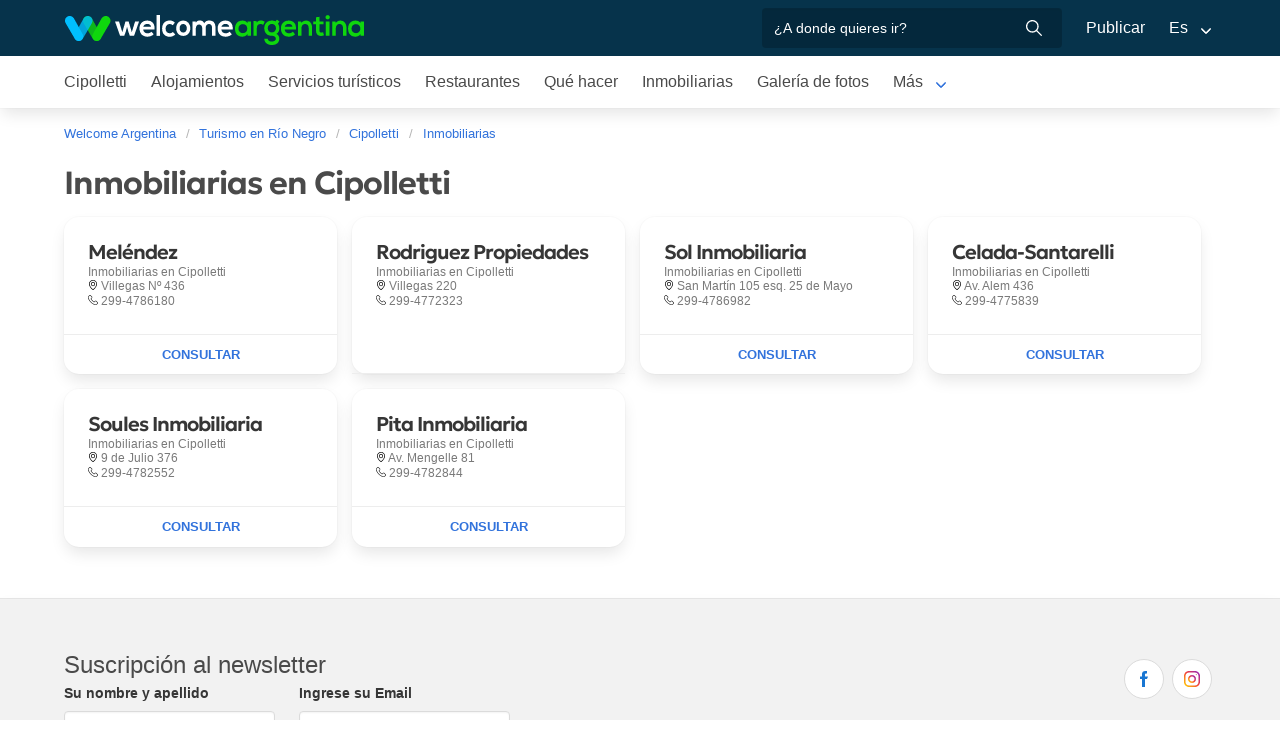

--- FILE ---
content_type: text/html; charset=utf-8
request_url: https://www.welcomeargentina.com/cipolletti/inmobiliario.html
body_size: 5153
content:

<!DOCTYPE html>
<html lang="es">
<head>
    <meta charset="UTF-8">
    <title>Inmobiliarias en Cipolletti: inmobiliarias y bienes raíces en Cipolletti</title>
    <meta name="description" content="Listado de inmobiliarias en Cipolletti por Welcome Argentina: inversiones inmobiliarias, arquitectos, empresas constructoras, corralones de materiales">
    <meta name="viewport" content="width=device-width, initial-scale=1">
    <link rel="shortcut icon" href="https://www.welcomeargentina.com/favicon.ico">
    <link rel="alternate" hreflang="es" href="https://www.welcomeargentina.com/cipolletti/inmobiliario.html">
    <link rel="alternate" hreflang="en" href="https://www.welcomeargentina.com/cipolletti/realestate.html">
    <link rel="alternate" media="only screen and (max-width: 640px)" href="https://www.welcomeargentina.com/cipolletti/inmobiliario.html">
    <meta property="og:title" content="Inmobiliarias en Cipolletti: inmobiliarias y bienes raíces en Cipolletti">
    <meta property="og:url" content="https://www.welcomeargentina.com/cipolletti/inmobiliario.html">
    <meta property="og:image" content="https://www.welcomeargentina.com/cipolletti/imagenes/cipolletti.jpg">
    <meta property="og:site_name" content="Welcome Argentina">
    <meta property="og:description" content="Listado de inmobiliarias en Cipolletti por Welcome Argentina: inversiones inmobiliarias, arquitectos, empresas constructoras, corralones de materiales">
    <link rel="stylesheet" href="/css5_a_listados_703.css">
      <meta name="referrer" content="strict-origin-when-cross-origin">
  <meta name="google-site-verification" content="6eNa-wwlZRGb0VctdqQlfuV1MiLki1plmUpzREfklOM" />

</head>

<body itemscope itemtype="http://schema.org/WebPage">

    <!-- Navegacion principal - logo - buscador - idiomas -->


    <nav class="navbar is-primary" role="navigation" aria-label="main navigation">
        <div class="container">
            <div class="navbar-brand">
                <a class="navbar-item" href="/">
                    <img src="/img5/svg/welcome-argentina.svg" alt="Welcome Argentina" width="300" height="40">
                </a>
            </div>

            <div class="navbar-menu">
                <div class="navbar-end">
                    <div class="navbar-item">
                        <form id="all" autocomplete="off">
                           <span class="modal-close is-large" aria-label="close"></span>
                            <p class="control has-icons-right">
                                <input class="input" type="text" id="search" name="search" rel="e" placeholder="¿A donde quieres ir?">
                                <span class="icon is-small is-right">
                                    <img src="/img5/svg/search-w.svg" alt="Web" width="15" height="15" />
                                </span>
                            </p>
                            <p class="csj has-text-grey is-size-7">* Ingrese al menos 4 letras de su búsqueda</p>
                            <div class="res">
                                <div class="mres"></div>
                            </div>
                        </form>
                    </div>
                    <a  href="/publicar/" class="navbar-item">
                    Publicar
                  </a>
                    <div class="navbar-item has-dropdown is-hoverable">
                        <a class="navbar-link">
                            Es
                        </a>

                        <div class="navbar-dropdown">
                            <a href="/cipolletti/inmobiliario.html" class="navbar-item">
                                Espanol
                            </a>
                            <a href="/cipolletti/realestate.html" class="navbar-item">
                                English
                            </a>
                        </div>
                    </div>
                </div>
            </div>
        </div>
    </nav>


    <!-- Navegacion secundaria ciudad -->




    <nav class="navbar" role="navigation" aria-label="main navigation" id="navSec">
        <div class="container">
            <div class="navbar-brand">
                <a role="button" class="navbar-burger burger" aria-label="menu" aria-expanded="false" data-target="navbarBasicExample">
                    <span aria-hidden="true"></span>
                    <span aria-hidden="true"></span>
                    <span aria-hidden="true"></span>
                </a>
            </div>

            <div class="navbar-menu">
                <div class="navbar-start menu">

                    
                    <a href="/cipolletti/" class="navbar-item " aria-label="Cipolletti en Cipolletti">Cipolletti</a>
                    


                    
                    <a href="/cipolletti/alojamientos.html" class="navbar-item " aria-label="Alojamientos en Cipolletti">Alojamientos</a>
                    


                    
                    <a href="/cipolletti/serviciosturisticos.html" class="navbar-item " aria-label="Servicios turísticos en Cipolletti">Servicios turísticos</a>
                    


                    
                    <a href="/cipolletti/gastronomia.html" class="navbar-item " aria-label="Restaurantes en Cipolletti">Restaurantes</a>
                    


                    
                    <a href="/cipolletti/paseos.html" class="navbar-item " aria-label="Qué hacer en Cipolletti">Qué hacer</a>
                    


                    
                    <a href="/cipolletti/inmobiliario.html" class="navbar-item " aria-label="Inmobiliarias en Cipolletti">Inmobiliarias</a>
                    


                    
                    <a href="/cipolletti/fotografias.html" class="navbar-item " aria-label="Galería de fotos en Cipolletti">Galería de fotos</a>
                    


                    
                    <a href="/cipolletti/comollegar.html" class="navbar-item " aria-label="Cómo llegar en Cipolletti">Cómo llegar</a>
                    


                    
                    <a href="/cipolletti/compras.html" class="navbar-item " aria-label="Qué comprar en Cipolletti">Qué comprar</a>
                    


                    
                    <a href="/cipolletti/informaciongeneral.html" class="navbar-item " aria-label="Información general en Cipolletti">Información general</a>
                    


                    
                    <a href="/cipolletti/historia.html" class="navbar-item " aria-label="Historia en Cipolletti">Historia</a>
                    


                    <div class="navbar-item has-dropdown is-hoverable">
                        <a class="navbar-link">
                            Más
                        </a>
                        <div class="navbar-dropdown vermas">

                        </div>
                    </div>
                </div>
            </div>
        </div>
    </nav>
    <div class="container">
        <div class="bpxhrs c970 rotasuper" rel="382" data="/cipolletti-e"></div>
    </div>
    <div class="container is-hidden-touch">
        <!-- Breadcrumbs -->
        <nav class="breadcrumb" aria-label="breadcrumbs">
            <ol class="breadcrumb" itemprop="breadcrumb" itemscope itemtype="http://schema.org/BreadcrumbList">
                <li itemprop="itemListElement" itemscope itemtype="http://schema.org/ListItem">
                    <a href="/" itemprop="item"><span itemprop="name" title="Welcome Argentina">Welcome Argentina</span></a>
                    <meta itemprop="url" content="/" />
                    <meta itemprop="position" content="1">
                </li>
                <li itemprop="itemListElement" itemscope itemtype="http://schema.org/ListItem">
                    <a href="/rio-negro/" itemprop="item"><span itemprop="name" title="Turismo en Río Negro">Turismo en Río Negro</span></a>
                    <meta itemprop="url" content="/rio-negro/" />
                    <meta itemprop="position" content="2">
                </li>
                <li itemprop="itemListElement" itemscope itemtype="http://schema.org/ListItem">
                    <a href="/cipolletti/" itemprop="item"><span itemprop="name" title="Cipolletti">Cipolletti</span></a>
                    <meta itemprop="url" content="/cipolletti/" />
                    <meta itemprop="position" content="3">
                </li>
                <li itemprop="itemListElement" itemscope itemtype="http://schema.org/ListItem">
                    <a href="/cipolletti/inmobiliario.html" itemprop="item"><span itemprop="name" title="Inmobiliarias">Inmobiliarias</span></a>
                    <meta itemprop="url" content="/cipolletti/inmobiliario.html" />
                    <meta itemprop="position" content="4">
                </li>
            </ol>
        </nav>
    </div>


    <div class="container">
       
        <div class="grid">

            <div class="sup">
                <h1 class="is-size-3">Inmobiliarias en Cipolletti</h1>
                
                <div id="lblFiltro">
                    <span class="resultados"></span><span></span>
                </div>
            </div>
                
            <div class="central">
                


                <div class="gridcard" id="fr">
                    <article>
                    <div class="card " id="c5352">

                        <div class="card-content">
                            <h3 class="title is-size-5">
                                <span>
                                    Meléndez
                                </span>
                            </h3>
                            <div class="lh1">
                                <span class="is-size-7 has-text-grey">
                                Inmobiliarias  en  <span>Cipolletti</span>
                                </span>
                                <span class="is-size-7 has-text-grey icon-mapa">
                                <span>Villegas Nº 436</span>
                                </span>
                            </div>
                            <div>
                                <span class="is-size-7 has-text-grey icon-phone"> <span>299-4786180</span></span>
                            </div>
                            <div class="t-text">
                            </div>
                            
                            
                            
                            
                        </div>
                        

                        <footer class="card-footer">
                            
                            <a href="javascript:void(0);" class="card-footer-item mailb em i_e" id="e_5352" data-position="top" aria-label="Enviar mail a Meléndez">
                            </a>
                        </footer>
                        
                    </div>
                    </article>
                    <article>
                    <div class="card " id="c5353">

                        <div class="card-content">
                            <h3 class="title is-size-5">
                                <span>
                                    Rodriguez Propiedades
                                </span>
                            </h3>
                            <div class="lh1">
                                <span class="is-size-7 has-text-grey">
                                Inmobiliarias  en  <span>Cipolletti</span>
                                </span>
                                <span class="is-size-7 has-text-grey icon-mapa">
                                <span>Villegas 220</span>
                                </span>
                            </div>
                            <div>
                                <span class="is-size-7 has-text-grey icon-phone"> <span>299-4772323</span></span>
                            </div>
                            <div class="t-text">
                            </div>
                            
                            
                            
                            
                        </div>
                        

                        <footer class="card-footer">
                            
                        </footer>
                        
                    </div>
                    </article>
                    <article>
                    <div class="card " id="c33476">

                        <div class="card-content">
                            <h3 class="title is-size-5">
                                <span>
                                    Sol Inmobiliaria
                                </span>
                            </h3>
                            <div class="lh1">
                                <span class="is-size-7 has-text-grey">
                                Inmobiliarias  en  <span>Cipolletti</span>
                                </span>
                                <span class="is-size-7 has-text-grey icon-mapa">
                                <span>San Martín 105 esq. 25 de Mayo</span>
                                </span>
                            </div>
                            <div>
                                <span class="is-size-7 has-text-grey icon-phone"> <span>299-4786982</span></span>
                            </div>
                            <div class="t-text">
                            </div>
                            
                            
                            
                            
                        </div>
                        

                        <footer class="card-footer">
                            
                            <a href="javascript:void(0);" class="card-footer-item mailb em i_e" id="e_33476" data-position="top" aria-label="Enviar mail a Sol Inmobiliaria">
                            </a>
                        </footer>
                        
                    </div>
                    </article>
                    <article>
                    <div class="card " id="c41083">

                        <div class="card-content">
                            <h3 class="title is-size-5">
                                <span>
                                    Celada-Santarelli
                                </span>
                            </h3>
                            <div class="lh1">
                                <span class="is-size-7 has-text-grey">
                                Inmobiliarias  en  <span>Cipolletti</span>
                                </span>
                                <span class="is-size-7 has-text-grey icon-mapa">
                                <span>Av. Alem 436</span>
                                </span>
                            </div>
                            <div>
                                <span class="is-size-7 has-text-grey icon-phone"> <span>299-4775839</span></span>
                            </div>
                            <div class="t-text">
                            </div>
                            
                            
                            
                            
                        </div>
                        

                        <footer class="card-footer">
                            
                            <a href="javascript:void(0);" class="card-footer-item mailb em i_e" id="e_41083" data-position="top" aria-label="Enviar mail a Celada-Santarelli">
                            </a>
                        </footer>
                        
                    </div>
                    </article>
                    <article>
                    <div class="card " id="c5355">

                        <div class="card-content">
                            <h3 class="title is-size-5">
                                <span>
                                    Soules Inmobiliaria
                                </span>
                            </h3>
                            <div class="lh1">
                                <span class="is-size-7 has-text-grey">
                                Inmobiliarias  en  <span>Cipolletti</span>
                                </span>
                                <span class="is-size-7 has-text-grey icon-mapa">
                                <span>9 de Julio 376</span>
                                </span>
                            </div>
                            <div>
                                <span class="is-size-7 has-text-grey icon-phone"> <span>299-4782552</span></span>
                            </div>
                            <div class="t-text">
                            </div>
                            
                            
                            
                            
                        </div>
                        

                        <footer class="card-footer">
                            
                            <a href="javascript:void(0);" class="card-footer-item mailb em i_e" id="e_5355" data-position="top" aria-label="Enviar mail a Soules Inmobiliaria">
                            </a>
                        </footer>
                        
                    </div>
                    </article>
                    <article>
                    <div class="card " id="c7039">

                        <div class="card-content">
                            <h3 class="title is-size-5">
                                <span>
                                    Pita Inmobiliaria
                                </span>
                            </h3>
                            <div class="lh1">
                                <span class="is-size-7 has-text-grey">
                                Inmobiliarias  en  <span>Cipolletti</span>
                                </span>
                                <span class="is-size-7 has-text-grey icon-mapa">
                                <span>Av. Mengelle 81</span>
                                </span>
                            </div>
                            <div>
                                <span class="is-size-7 has-text-grey icon-phone"> <span>299-4782844</span></span>
                            </div>
                            <div class="t-text">
                            </div>
                            
                            
                            
                            
                        </div>
                        

                        <footer class="card-footer">
                            
                            <a href="javascript:void(0);" class="card-footer-item mailb em i_e" id="e_7039" data-position="top" aria-label="Enviar mail a Pita Inmobiliaria">
                            </a>
                        </footer>
                        
                    </div>
                    </article>
                </div>
                

            </div>

        </div>
    </div>
    
    <!-- loading animacion  -->
    <div class="loading">
        <div class="box">
            <div class="spin">
            </div>
        </div>
    </div>
    <!-- fin loading animacion  -->

    <!-- Pie de pagina -->
    <footer class="footer">
        <div class="container">
            <div class="columns">
                <div class="column is-two-fifths">
                    <p class="is-size-4">Suscripción al newsletter</p>
                    <form id="newsletter" name="newsletter" method="post"  class="columns is-multiline">
                       <div class="column is-half">
                        <input type="hidden" name="msg" value="Muchas gracias por suscribirse a nuestro newsletter!&lt;br&gt;Pronto estaremos en contacto.">
                        <div>
                        <label for="Nombrenews" class="label">Su nombre y apellido</label>
                        <div class="control has-icons-left">
                            <input name="Nombre" id="Nombrenews" type="text" class="input" placeholder="Su nombre y apellido" required>
                            <span class="icon is-small is-left">
                                <img src="/img5/svg/user.svg" alt="Newsletter" width="15" height="15" />
                            </span>
                        </div>
                        </div>
                        </div>
                        <div class="column is-half">
                        <label for="Emailnews" class="label">Ingrese su Email</label>
                        <div class="control has-icons-left">
                            <input name="Email" id="Emailnews" type="email" class="input" placeholder="Ingrese su Email" required>
                            <span class="icon is-small is-left">
                                <img src="/img5/svg/email.svg" alt="Newsletter" width="15" height="15" />
                            </span>
                        </div>
                        </div>
                        <div class="column is-full">
                        <button class="button is-dark">¡Suscribite!</button>
                        </div>
                    </form>
                </div>
                <div class="column has-text-right">
                    <div class="buttons is-right">
                        <a href="https://www.facebook.com/WelcomeArgentina" class="button social" target="_blank">
                            <span class="icon is-small">
                                <img src="/img5/svg/facebook.svg" alt="Facebook" width="20">
                            </span>
                        </a>
                        <a href="https://www.instagram.com/welcomeargentinaok" class="button social" target="_blank" rel="noopener">
                            <span class="icon is-small">
                                 <img src="/img5/svg/instagram.svg" alt="Instagram"  width="20" height="20">
                            </span>
                        </a>
                    </div>
                    <p><a href="/publicar/empresa.html" target="_blank">Quienes somos</a> - <a href="#modal-tyc" onclick="return false;" id="tyc">Términos y condiciones</a> - <a href="#modal-ctc" onclick="return false;" id="ctc">Contacto</a> - <a  href="/publicar/">Publicar establecimiento</a></p>
                    <p class="is-size-7">Ratings and Reviews: &copy; TripAdvisor<br>
                        <a href="/">Welcome Argentina</a> - Información turística sobre Inmobiliarias en <a href="/cipolletti/">Cipolletti</a> - Argentina <br>
                        © 2003-2026 Prohibida su reproducción total o parcial. Derechos de Autor 675246 Ley 11723

                    </p>

                </div>
            </div>
        </div>
    </footer>
    
<div class="bpxhrs c970 rotastick" rel="20" data="/cipolletti-e"></div>

    <div class="brands">
        <div class="container">
            <img src="/img5/ipwcwu-h.webp" width="430" height="45" usemap="#ipwcwu-h" alt="Organiza tu viaje con Welcome Argentina">
            <map name="ipwcwu-h">
                <area target="_blank" href="/r?c=ip" coords="7,23,144,43" shape="rect">
                <area target="_blank" href="/r?c=wc" coords="152,23,275,43" shape="rect">
                <area target="_blank" href="/r?c=wu" coords="281,23,428,43" shape="rect">
            </map>
        </div>
    </div>

    <div class="modal" id="selcor">
        <div class="modal-background"></div>
        <div class="modal-content">
            <div class="box">
                <div class="tit">Alojamientos Favoritos <button class="close" onclick="closeAll()"></button></div>
                    <form method="post" id="formsel" name="formsel" onsubmit="postEnviaf()">
                    <div id='items'>
                    </div>
                 </form>
            </div>
        </div>
        <button class="modal-close is-large" aria-label="close"></button>
    </div>

<!-- Modal whatsapp -->

    <div class="modal" id="modal-wap">
        <div class="modal-background"></div>
        <div class="modal-content">
            <div class="box">
                <form id="formwap" name="formwap" action="/rw" method="get" target="_blank" onsubmit="EnvWap();">
                    <p class="modal-card-title"><small>Enviar WhatsApp a  <strong id="nombreCliente"></strong></small></p>
                    <input type="hidden" id="idCliente" name="i" value="">
                    <input type="hidden" name="idop" value="10">
                    <div class="columns mt-3">
                        <div class="column">
                            <label for="Nombre_w" class="label">Su nombre</label>
                            <div class="control">
                                <input type="text" name="Nombre" id="Nombre_w" placeholder="Su nombre" class="input" required>
                            </div>
                        </div>
                    </div>
                    <input type="hidden" name="Adultos" id="Adultos_w" value="" disabled>
                    <input type="hidden" name="Menores" id="Menores_w" value="" disabled>

                    <div class="columns">
                        <div class="column">
                            <label for="Consulta" class="label">Consulta</label>
                            <div class="control">
                                <textarea name="Consulta" rows="3" class="textarea Consulta" id="Consulta_w" required></textarea>
                            </div>
                        </div>
                    </div>
                    <div class="columns">
                        <div class="column">
                            <div class="control">
                                <input type="submit" id="envia" value="Enviar consulta" class="button is-fullwidth is-success" onclick="Ro(r=false);"> 
                            </div>
                        </div>
                    </div>
                </form>
            </div>
        </div>
        <button class="modal-close is-large" aria-label="close"></button>
    </div>
    
    <!-- Modal filtro -->
    
    
    <!-- Modal mapa -->
    
    <div class="modal" id="modal-mapa">
        <div class="modal-background"></div>
        <div class="modal-content">
            <div id="mapid">
            </div>
        </div>
        <button class="modal-close is-large" aria-label="close"></button>
    </div>
    
    <!-- Modal envia success -->
    
    <div class="modal" id="success">
        <div class="modal-background"></div>
        <div class="modal-content">
            <div class="box" id="msj">
            </div>
        </div>
        <button class="modal-close is-large" aria-label="close"></button>
    </div>

    <!-- Modal terminos y condiciones -->

    <div class="modal" id="modal-tyc">
       <div class="modal-background"></div>
        <div class="modal-card">
            <header class="modal-card-head">
                <p class="modal-card-title">Terminos y condiciones</p>
            </header>
            <section class="modal-card-body">
            </section>
            <footer class="modal-card-foot">
                
            </footer>
        </div>
        <button class="modal-close is-large" aria-label="close"></button>
    </div>

    <!-- Modal contacto -->

    <div class="modal" id="modal-ctc">
       <div class="modal-background"></div>
        <div class="modal-card">
            <header class="modal-card-head">
                <p class="modal-card-title">Contacto</p>
            </header>
            <section class="modal-card-body">
            </section>
            <footer class="modal-card-foot">
                <small>* Recuerde completar sus datos correctamente para poder recibir una respuesta.</small>
            </footer>
        </div>
        <button class="modal-close is-large" aria-label="close"></button>
    </div>


    <!-- Modal envio masivo -->

    <div class="modal" id="modal-masivo">
        <div class="modal-background"></div>
        <div class="modal-content">
            <div class="box">

            </div>
        </div>
        <button class="modal-close is-large" aria-label="close"></button>
    </div>

    <!-- Modal email clientes -->
    <div id="modalc" class="modal">
        <div class="modal-content">
            <div id="contacto">
            </div>
        </div>
    </div>

<script language="JavaScript" type="text/JavaScript">
    const Ttel="Ingrese su número de <strong>Teléfono</strong>";
    const Twap = "Ingrese su número de <strong>WhatsApp</strong>";
    const Idioma = "e";
    const moneda = "";
    const ref = "";
    const Ciudad = "Cipolletti";
    const IDciudad = 69;
    const IDopcion = 10;
    const Mensaje = "El mensaje se ha enviado con éxito!";
    const ErrorMensaje = "El mensaje no puedo enviarse";
    const Favoritos = "  Favoritos";
    const Paismin = "ar";
    const Teliminado = "Eliminado de favoritos";
        
    var latitud_ciudad = -38.933906;
    var longitud_ciudad = -67.988699;
    var zoom_ciudad = 14;
    var idioma = "e";
            
    const idciudad  = 69;
    const t_dormir = 'Alojamientos';
    const t_comer = 'Restaurantes';
    const t_autos = 'Alquiler de autos';
    const capas = 'donde-dormir-p,donde-dormir';
</script>
    <script async src="/js5_a_listados_369.js"></script>
    
  <script type="text/javascript" async>
    var _paq = window._paq = window._paq || [];

    _paq.push(['trackPageView']);
    _paq.push(['enableLinkTracking']);
    (function() {

      var u="//stats.niro.com.ar/";
      _paq.push(['setTrackerUrl', u+'mtp']);
      _paq.push(['setSiteId', '1']);
      var d=document, g=d.createElement('script'), s=d.getElementsByTagName('script')[0];
      g.async=true; g.src=u+'mtj'; s.parentNode.insertBefore(g,s);
    })();
    var _mtm = window._mtm = window._mtm || [];
    _mtm.push({'mtm.startTime': (new Date().getTime()), 'event': 'mtm.Start'});
    (function() {
      var d=document, g=d.createElement('script'), s=d.getElementsByTagName('script')[0];
      g.async=true; g.src='//stats.niro.com.ar/mtmj'; s.parentNode.insertBefore(g,s);
    })();
  </script>


  <script async src="https://www.googletagmanager.com/gtag/js?id=G-TFEG166TE3"></script>
  <script>
    const screenWidth = screen.width;
    const screenHeight = screen.height;

    if (screenWidth == '1600' && screenHeight == '1600') {let chino;}else{


      window.dataLayer = window.dataLayer || [];
      function gtag(){dataLayer.push(arguments);}
      gtag('js', new Date());

      gtag('config', 'G-TFEG166TE3');
      gtag('config', 'AW-17518619639');

    }
  </script>



</body>
</html>